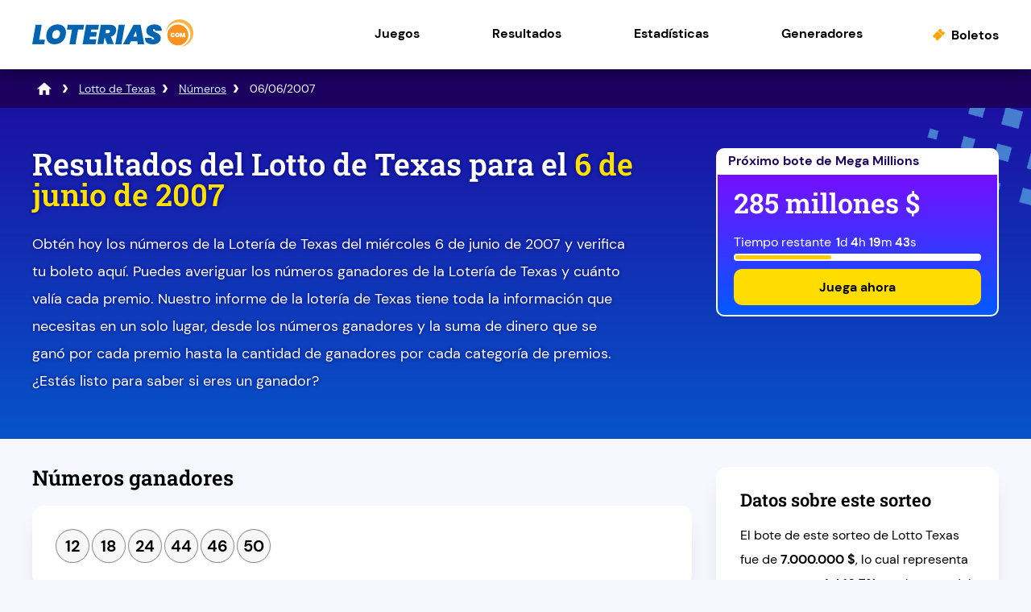

--- FILE ---
content_type: text/html; charset=utf-8
request_url: https://www.loterias.com/lotto-texas/numeros/06-06-2007
body_size: 6586
content:
<!DOCTYPE html>
<html lang="es">
<head>

	<meta charset="utf-8">
	<title>Números de la Lotería de Texas para el 6 de junio de 2007 | Información de pagos</title>
	<meta name="description" content="Aquí puedes encontrar el desglose del sorteo de la Lotería de Texas del 6 de junio de 2007, donde se revelan los números ganadores, los premios y si alguien ganó el escurridizo bote.">
	<meta name="keywords" content="">
	<meta name="author" content="Loterias.com">
	<meta property="og:site_name" content="Loterias.com">
	<meta name="HandheldFriendly" content="True">
	<meta name="format-detection" content="telephone=no">
	<meta name="viewport" content="width=device-width, initial-scale=1.0, maximum-scale=5">	
		
	<link rel="icon" href="/favicon.ico" type="image/x-icon" sizes="any">
	<link rel="apple-touch-icon" href="/apple-touch-icon.png">
	<meta name="msapplication-TileColor" content="#1b11a3">
	<meta name="theme-color" content="#1b11a3">
	<link rel="preload" href="/fonts/dm-sans-regular.woff2" as="font" crossorigin="anonymous">
	<link rel="preload" href="/fonts/dm-sans-700.woff2" as="font" crossorigin="anonymous">
	<link rel="preload" href="/fonts/roboto-slab.woff2" as="font" crossorigin="anonymous">
	
	<style>
		@font-face {
			font-family: font-regular; font-style: normal; font-display: swap;
			src: url(/fonts/dm-sans-regular.woff2) format("woff2"), url(/fonts/dm-sans-regular.woff) format("woff"), url(/fonts/dm-sans-regular.ttf) format("truetype");
		}
		@font-face {
			font-family: font-bold; font-style: normal; font-display: swap;
			src: url(/fonts/dm-sans-700.woff2) format("woff2"), url(/fonts/dm-sans-700.woff) format("woff"), url(/fonts/dm-sans-700.ttf) format("truetype");
		}
		@font-face {
			font-family: roboto-title; font-style: normal; font-display: swap;
			src: url(/fonts/roboto-slab.woff2) format("woff2"), url(/fonts/roboto-slab.woff) format("woff"), url(/fonts/roboto-slab.ttf) format("truetype");
		}
	</style>
	
	<link href="/includes/style?v=NpuBvidInMu6coMheeEN7DXNQ_oXFzbx2mmkItBd7Ls1" rel="stylesheet"/>

	
	<script>
		function addLoadEvent(e){var t=window.onload;if(typeof window.onload!="function"){window.onload=e}else{window.onload=function(){if(t){t()}e()}}}
		function addScrollEvent(e){var t=window.onscroll;if(typeof window.onscroll!="function"){window.onscroll=e}else{window.onscroll=function(){if(t){t()}e()}}}
	</script>
	
	

	<script async src="https://www.googletagmanager.com/gtag/js?id=G-L1JX147XDX"></script>
	<script>
		window.dataLayer=window.dataLayer||[];
		function gtag(){dataLayer.push(arguments);}
		gtag('js',new Date());
		gtag('config','G-L1JX147XDX');
	</script>

	<!-- Start Facebook Pixel -->
    <script>
    !function(f,b,e,v,n,t,s)
    {if(f.fbq)return;n=f.fbq=function(){n.callMethod?
    n.callMethod.apply(n,arguments):n.queue.push(arguments)};
    if(!f._fbq)f._fbq=n;n.push=n;n.loaded=!0;n.version='2.0';
    n.queue=[];t=b.createElement(e);t.async=!0;
    t.src=v;s=b.getElementsByTagName(e)[0];
    s.parentNode.insertBefore(t,s)}(window,document,'script',
    'https://connect.facebook.net/en_US/fbevents.js');
    fbq('init', '935414324567659'); 
    fbq('track', 'PageView');
    </script>
    <noscript>
    <img height="1" width="1" 
    src="https://www.facebook.com/tr?id=935414324567659&ev=PageView
    &noscript=1"/>
    </noscript>
    <!-- End Facebook Pixel -->
	
</head>

<body>

<div id="wrapper">

	<header class="default">

		<div class="inner fx">
			
			<div class="logo">
				<a href="/" title="Loterias.com" id="logo"><img src="/images/layout/logo.svg" width="200" height="36" alt="Loterias.com Logo"></a>
			</div>
			<div class="navButton" onclick="navToggle();"><span></span></div>
			<div class="toggle">
				<div class="navTitle">Menú</div>
				<nav>
					<ul class="fx al-cn">
						<li class="sub"><a href="javascript:void(0)" title="Juegos de lotería" class="linkStyle">Juegos</a><span class="expand"></span>
							<div class="subNav">
								<span class="menuHeading">Juegos nacionales</span>
								<div class="column">
										<a href="/powerball" class="state-link usa" title="Powerball">
											<div class="state-game">
												<p><strong>Powerball</strong><br />EE.UU</p>
											</div>
										</a>
										<a href="/mega-millions" class="state-link usa" title="Mega Millions">
											<div class="state-game">
												<p><strong>Mega Millions</strong><br />EE.UU</p>
											</div>
										</a>
										<a href="/lotto-america" class="state-link usa" title="Lotto America">
											<div class="state-game">
												<p><strong>Lotto America</strong><br />EE.UU</p>
											</div>
										</a>
										<a href="/lucky-for-life" class="state-link usa" title="Lucky For Life">
											<div class="state-game">
												<p><strong>Lucky For Life</strong><br />EE.UU</p>
											</div>
										</a>
										<a href="/cash-4-life" class="state-link usa" title="Cash 4 Life">
											<div class="state-game">
												<p><strong>Cash 4 Life</strong><br />EE.UU</p>
											</div>
										</a>
								</div>
								<span class="menuHeading">Juegos de lotería estatal</span>
								<div class="column">
									<a href="/arizona-fantasy-5" class="state-link" title="Arizona Fantasy 5">
										<div class="state-game">
											<p><strong>Arizona</strong><br />Fantasy 5</p>
										</div>
									</a>
									<a href="/california-superlotto" class="state-link" title="California SuperLotto Plus">
										<div class="state-game">
											<p><strong>California</strong><br />SuperLotto Plus</p>
										</div>
									</a>
									<a href="/colorado-lotto" class="state-link" title="Colorado Lotto">
										<div class="state-game">
											<p><strong>Colorado</strong><br />Lotto</p>
										</div>
									</a>
									<a href="/connecticut-lotto" class="state-link" title="Connecticut Lotto">
										<div class="state-game">
											<p><strong>Connecticut</strong><br />Lotto</p>
										</div>
									</a>
									<a href="/florida-lotto" class="state-link" title="Florida Lotto">
										<div class="state-game">
											<p><strong>Florida</strong><br />Lotto</p>
										</div>
									</a>
									<a href="/illinois-lotto" class="state-link" title="Illinois Lotto">
										<div class="state-game">
											<p><strong>Illinois</strong><br />Lotto</p>
										</div>
									</a>
									<a href="/nueva-jersey-cash-5" class="state-link" title="Nueva Jersey Cash 5">
										<div class="state-game">
											<p><strong>Nueva Jersey</strong><br />Cash 5</p>
										</div>
									</a>
									<a href="/nueva-jersey-pick-6" class="state-link" title="Nueva Jersey Pick 6">
										<div class="state-game">
											<p><strong>Nueva Jersey</strong><br />Pick 6</p>
										</div>
									</a>
									<a href="/nueva-york-lotto" class="state-link" title="Lotto de Nueva York">
										<div class="state-game">
											<p><strong>Nueva York</strong><br />Lotto</p>
										</div>
									</a>
									<a href="/nueva-york-numbers" class="state-link" title="Numbers de Nueva York">
										<div class="state-game">
											<p><strong>Nueva York</strong><br />Numbers</p>
										</div>
									</a>
									<a href="/nueva-york-take-5" class="state-link" title="Take 5 de Nueva York">
										<div class="state-game">
											<p><strong>Nueva York</strong><br />Take 5</p>
										</div>
									</a>
									<a href="/lotto-texas" class="state-link" title="Lotto Texas">
										<div class="state-game">
											<p><strong>Texas</strong><br />Lotto Texas</p>
										</div>
									</a>
									<a href="/texas-cash-5" class="state-link" title="Texas Cash 5">
										<div class="state-game">
											<p><strong>Texas</strong><br />Cash 5</p>
										</div>
									</a>
									<a href="/texas-two-step" class="state-link" title="Texas Two Step">
										<div class="state-game">
											<p><strong>Texas</strong><br />Two Step</p>
										</div>
									</a>
								</div>
							</div>
						</li>
						<li class="sub"><a href="javascript:void(0)" title="Resultados de la lotería" class="linkStyle">Resultados</a><span class="expand"></span>
							<div class="subNav">
								<span class="menuHeading">Números de la lotería</span>
								<div class="column">
										<a href="/powerball/numeros" class="state-link usa" title="Números del Powerball">
											<div class="state-game">
												<p><strong>Powerball</strong><br />EE.UU</p>
											</div>
										</a>
										<a href="/mega-millions/numeros" class="state-link usa" title="Números de Mega Millions">
											<div class="state-game">
												<p><strong>Mega Millions</strong><br />EE.UU</p>
											</div>
										</a>
										<a href="/lotto-america/numeros" class="state-link usa" title="Números de Lotto America">
											<div class="state-game">
												<p><strong>Lotto America</strong><br />EE.UU</p>
											</div>
										</a>
										<a href="/lucky-for-life/numeros" class="state-link usa" title="Números de Lucky For Life">
											<div class="state-game">
												<p><strong>Lucky For Life</strong><br />EE.UU</p>
											</div>
										</a>
										<a href="/cash-4-life/numeros" class="state-link usa" title="Números de Cash 4 Life">
											<div class="state-game">
												<p><strong>Cash 4 Life</strong><br />EE.UU</p>
											</div>
										</a>
								</div>
								<span class="menuHeading">Resultados de la lotería estatal</span>
								<div class="column">
									<a href="/arizona-fantasy-5/numeros" class="state-link" title="Números de Arizona Fantasy 5">
										<div class="state-game">
											<p><strong>Arizona</strong><br />Fantasy 5</p>
										</div>
									</a>
									<a href="/california-superlotto/numeros" class="state-link" title="Números de California SuperLotto Plus">
										<div class="state-game">
											<p><strong>California</strong><br />SuperLotto Plus</p>
										</div>
									</a>
									<a href="/colorado-lotto/numeros" class="state-link" title="Números de Colorado Lotto">
										<div class="state-game">
											<p><strong>Colorado</strong><br />Lotto</p>
										</div>
									</a>
									<a href="/connecticut-lotto/numeros" class="state-link" title="Números de Connecticut Lotto">
										<div class="state-game">
											<p><strong>Connecticut</strong><br />Lotto</p>
										</div>
									</a>
									<a href="/florida-lotto/numeros" class="state-link" title="Números de Florida Lotto">
										<div class="state-game">
											<p><strong>Florida</strong><br />Lotto</p>
										</div>
									</a>
									<a href="/illinois-lotto/numeros" class="state-link" title="Números de Illinois Lotto">
										<div class="state-game">
											<p><strong>Illinois</strong><br />Lotto</p>
										</div>
									</a>
									<a href="/nueva-jersey-cash-5/numeros" class="state-link" title="Números de Nueva Jersey Cash 5">
										<div class="state-game">
											<p><strong>Nueva Jersey</strong><br />Cash 5</p>
										</div>
									</a>
									<a href="/nueva-jersey-pick-6/numeros" class="state-link" title="Números de Nueva Jersey Pick 6">
										<div class="state-game">
											<p><strong>Nueva Jersey</strong><br />Pick 6</p>
										</div>
									</a>
									<a href="/nueva-york-lotto/numeros" class="state-link" title="Números del Lotto de Nueva York">
										<div class="state-game">
											<p><strong>Nueva York</strong><br />Lotto</p>
										</div>
									</a>
									<a href="/nueva-york-numbers/numeros" class="state-link" title="Números del Numbers de Nueva York">
										<div class="state-game">
											<p><strong>Nueva York</strong><br />Numbers</p>
										</div>
									</a>
									<a href="/nueva-york-take-5/numeros" class="state-link" title="Números del Take 5 de Nueva York">
										<div class="state-game">
											<p><strong>Nueva York</strong><br />Take 5</p>
										</div>
									</a>
									<a href="/lotto-texas/numeros" class="state-link" title="Números de Lotto Texas">
										<div class="state-game">
											<p><strong>Texas</strong><br />Lotto Texas</p>
										</div>
									</a>
									<a href="/texas-cash-5/numeros" class="state-link" title="Números de Texas Cash 5">
										<div class="state-game">
											<p><strong>Texas</strong><br />Cash 5</p>
										</div>
									</a>
									<a href="/texas-two-step/numeros" class="state-link" title="Números de Texas Two Step">
										<div class="state-game">
											<p><strong>Texas</strong><br />Two Step</p>
										</div>
									</a>
								</div>
							</div>
						</li>
						<li class="sub"><a href="javascript:void(0)" title="Estadísticas de la lotería" class="linkStyle">Estadísticas</a><span class="expand"></span>
							<div class="subNav">
								<span class="menuHeading">Estadísticas de juegos nacionales</span>
								<div class="column">
										<a href="/powerball/estadisticas" class="state-link usa" title="Estadísticas de Powerball">
											<div class="state-game">
												<p><strong>Powerball</strong><br />EE.UU</p>
											</div>
										</a>
										<a href="/mega-millions/estadisticas" class="state-link usa" title="Estadísticas de Mega Millions">
											<div class="state-game">
												<p><strong>Mega Millions</strong><br />EE.UU</p>
											</div>
										</a>
										<a href="/lotto-america/estadisticas" class="state-link usa" title="Estadísticas de Lotto America">
											<div class="state-game">
												<p><strong>Lotto America</strong><br />EE.UU</p>
											</div>
										</a>
										<a href="/lucky-for-life/estadisticas" class="state-link usa" title="Estadísticas de Lucky For Life">
											<div class="state-game">
												<p><strong>Lucky For Life</strong><br />EE.UU</p>
											</div>
										</a>
										<a href="/cash-4-life/estadisticas" class="state-link usa" title="Estadísticas de Cash 4 Life">
											<div class="state-game">
												<p><strong>Cash 4 Life</strong><br />EE.UU</p>
											</div>
										</a>
								</div>
								<span class="menuHeading">Estadísticas de juegos estatales</span>
								<div class="column">
									<a href="/arizona-fantasy-5/estadisticas" class="state-link" title="Estadísticas de Fantasy 5 de Arizona">
										<div class="state-game">
											<p><strong>Arizona</strong><br />Fantasy 5</p>
										</div>
									</a>
									<a href="/california-superlotto/estadisticas" class="state-link" title="Estadísticas de SuperLotto de California">
										<div class="state-game">
											<p><strong>California</strong><br />SuperLotto Plus</p>
										</div>
									</a>
									<a href="/colorado-lotto/estadisticas" class="state-link" title="Estadísticas de Lotto de Colorado">
										<div class="state-game">
											<p><strong>Colorado</strong><br />Lotto</p>
										</div>
									</a>
									<a href="/connecticut-lotto/estadisticas" class="state-link" title="Estadísticas de Lotto de Connecticut">
										<div class="state-game">
											<p><strong>Connecticut</strong><br />Lotto</p>
										</div>
									</a>
									<a href="/florida-lotto/estadisticas" class="state-link" title="Estadísticas de Lotto de Florida">
										<div class="state-game">
											<p><strong>Florida</strong><br />Lotto</p>
										</div>
									</a>
									<a href="/illinois-lotto/estadisticas" class="state-link" title="Estadísticas de Lotto de Illinois">
										<div class="state-game">
											<p><strong>Illinois</strong><br />Lotto</p>
										</div>
									</a>
									<a href="/nueva-jersey-cash-5/estadisticas" class="state-link" title="Estadísticas de Cash 5 de Nueva Jersey">
										<div class="state-game">
											<p><strong>Nueva Jersey</strong><br />Cash 5</p>
										</div>
									</a>
									<a href="/nueva-jersey-pick-6/estadisticas" class="state-link" title="Estadísticas de Pick 6 de Nueva Jersey">
										<div class="state-game">
											<p><strong>Nueva Jersey</strong><br />Pick 6</p>
										</div>
									</a>
									<a href="/nueva-york-lotto/estadisticas" class="state-link" title="Estadísticas de Lotto de Nueva York">
										<div class="state-game">
											<p><strong>Nueva York</strong><br />Lotto</p>
										</div>
									</a>
									<a href="/nueva-york-numbers/estadisticas" class="state-link" title="Estadísticas de Numbers de Nueva York">
										<div class="state-game">
											<p><strong>Nueva York</strong><br />Numbers</p>
										</div>
									</a>
									<a href="/nueva-york-take-5/estadisticas" class="state-link" title="Estadísticas de Take 5 de Nueva York">
										<div class="state-game">
											<p><strong>Nueva York</strong><br />Take 5</p>
										</div>
									</a>
									<a href="/lotto-texas/estadisticas" class="state-link" title="Estadísticas de Lotto de Texas">
										<div class="state-game">
											<p><strong>Texas</strong><br />Lotto Texas</p>
										</div>
									</a>
									<a href="/texas-cash-5/estadisticas" class="state-link" title="Estadísticas de Cash 5 de Texas">
										<div class="state-game">
											<p><strong>Texas</strong><br />Cash 5</p>
										</div>
									</a>
									<a href="/texas-two-step/estadisticas" class="state-link" title="Estadísticas de Two Step de Texas">
										<div class="state-game">
											<p><strong>Texas</strong><br />Two Step</p>
										</div>
									</a>
								</div>
							</div>
						</li>
						<li class="sub"><a href="javascript:void(0)" title="Generadores de la lotería" class="linkStyle">Generadores</a><span class="expand"></span>
							<div class="subNav">
								<span class="menuHeading">Generadores de números para juegos nacionales</span>
								<div class="column">
										<a href="/powerball/generador" class="state-link usa" title="Generadores de números de Powerball">
											<div class="state-game">
												<p><strong>Powerball</strong><br />EE.UU</p>
											</div>
										</a>
										<a href="/mega-millions/generador" class="state-link usa" title="Generadores de números de Mega Millions">
											<div class="state-game">
												<p><strong>Mega Millions</strong><br />EE.UU</p>
											</div>
										</a>
										<a href="/lotto-america/generador" class="state-link usa" title="Generadores de números de Lotto America">
											<div class="state-game">
												<p><strong>Lotto America</strong><br />EE.UU</p>
											</div>
										</a>
										<a href="/lucky-for-life/generador" class="state-link usa" title="Generadores de números de Lucky For Life">
											<div class="state-game">
												<p><strong>Lucky For Life</strong><br />EE.UU</p>
											</div>
										</a>
										<a href="/cash-4-life/generador" class="state-link usa" title="Generadores de números de Cash 4 Life">
											<div class="state-game">
												<p><strong>Cash 4 Life</strong><br />EE.UU</p>
											</div>
										</a>
								</div>
								<span class="menuHeading">Generadores de números para juegos estatales</span>
								<div class="column">
									<a href="/arizona-fantasy-5/generador" class="state-link" title="Generador de números para Fantasy 5 de Arizona">
										<div class="state-game">
											<p><strong>Arizona</strong><br />Fantasy 5</p>
										</div>
									</a>
									<a href="/california-superlotto/generador" class="state-link" title="Generador de números para SuperLotto de California">
										<div class="state-game">
											<p><strong>California</strong><br />SuperLotto Plus</p>
										</div>
									</a>
									<a href="/colorado-lotto/generador" class="state-link" title="Generador de números para Lotto de Colorado">
										<div class="state-game">
											<p><strong>Colorado</strong><br />Lotto</p>
										</div>
									</a>
									<a href="/connecticut-lotto/generador" class="state-link" title="Generador de números para Lotto de Connecticut">
										<div class="state-game">
											<p><strong>Connecticut</strong><br />Lotto</p>
										</div>
									</a>
									<a href="/florida-lotto/generador" class="state-link" title="Generador de números para Lotto de Florida">
										<div class="state-game">
											<p><strong>Florida</strong><br />Lotto</p>
										</div>
									</a>
									<a href="/illinois-lotto/generador" class="state-link" title="Generador de números para Lotto de Illinois">
										<div class="state-game">
											<p><strong>Illinois</strong><br />Lotto</p>
										</div>
									</a>
									<a href="/nueva-jersey-cash-5/generador" class="state-link" title="Generador de números para Cash 5 de Nueva Jersey">
										<div class="state-game">
											<p><strong>Nueva Jersey</strong><br />Cash 5</p>
										</div>
									</a>
									<a href="/nueva-jersey-pick-6/generador" class="state-link" title="Generador de números para Pick 6 de Nueva Jersey">
										<div class="state-game">
											<p><strong>Nueva Jersey</strong><br />Pick 6</p>
										</div>
									</a>
									<a href="/nueva-york-lotto/generador" class="state-link" title="Generador de números para Lotto de Nueva York">
										<div class="state-game">
											<p><strong>Nueva York</strong><br />Lotto</p>
										</div>
									</a>
									<a href="/nueva-york-numbers/generador" class="state-link" title="Generador de números para Numbers de Nueva York">
										<div class="state-game">
											<p><strong>Nueva York</strong><br />Numbers</p>
										</div>
									</a>
									<a href="/nueva-york-take-5/generador" class="state-link" title="Generador de números para Take 5 de Nueva York">
										<div class="state-game">
											<p><strong>Nueva York</strong><br />Take 5</p>
										</div>
									</a>
									<a href="/lotto-texas/generador" class="state-link" title="Generador de números para Lotto Texas">
										<div class="state-game">
											<p><strong>Texas</strong><br />Lotto Texas</p>
										</div>
									</a>
									<a href="/texas-cash-5/generador" class="state-link" title="Generador de números para Cash 5 de Texas">
										<div class="state-game">
											<p><strong>Texas</strong><br />Cash 5</p>
										</div>
									</a>
									<a href="/texas-two-step/generador" class="state-link" title="Generador de números para Two Step de Texas">
										<div class="state-game">
											<p><strong>Texas</strong><br />Two Step</p>
										</div>
									</a>
								</div>
							</div>
						</li>
						<li class="boletos"><a href="/boletos" title="Boletos de lotería">Boletos</a></li>
					</ul>
				</nav>
			</div>
		</div>
	</header>

	<!-- Ezoic - top_of_page - top_of_page -->
	<div id="ezoic-pub-ad-placeholder-103"> </div>
	<!-- End Ezoic - top_of_page - top_of_page -->
	
	<div id="main-content">

<div class="breadcrumb">
	<ol id="breadcrumb" itemscope itemtype="http://schema.org/BreadcrumbList">
		<li itemprop="itemListElement" itemscope itemtype="http://schema.org/ListItem"><a href="/" title="Loterias.com" itemprop="item"><span itemprop="name">Loterías</span></a><meta itemprop="position" content="1"></li>
		<li itemprop="itemListElement" itemscope itemtype="http://schema.org/ListItem"><a href="/lotto-texas" title="Lotto de Texas" itemprop="item"><span itemprop="name">Lotto de Texas</span></a><meta itemprop="position" content="2"></li>
		<li itemprop="itemListElement" itemscope itemtype="http://schema.org/ListItem"><a href="/lotto-texas/numeros" title="Números del Lotto de Texas" itemprop="item"><span itemprop="name">Números</span></a><meta itemprop="position" content="3"></li>
		<li>06/06/2007</li>
	</ol>
</div>

<div class="full-width blue-bg">
	<div class="container">
		<div class="fx fx-mob mob-wrap">
			<div class="w70 mRight">
				<h1>Resultados del Lotto de Texas para el <span>6 de junio de 2007</span></h1>
				<p>Obtén hoy los números de la Lotería de Texas del miércoles 6 de junio de 2007 y verifica tu boleto aquí. Puedes averiguar los números ganadores de la Lotería de Texas y cuánto valía cada premio. Nuestro informe de la lotería de Texas tiene toda la información que necesitas en un solo lugar, desde los números ganadores y la suma de dinero que se ganó por cada premio hasta la cantidad de ganadores por cada categoría de premios. ¿Estás listo para saber si eres un ganador?</p>
			</div>
			
				<div class="w30">
					

	<div class="cta-box blue">
		<div class="jp-date">
			Próximo bote de Mega Millions
		</div>
		<div class="cta-inner">
			<div class="jp-amount">285 millones $</div>
			<div class="jp-timer">
				<span class="timerText">Tiempo restante</span>
				<div class="timerBox">
					<ul id="647" class="timer fx">
						<li><span>0</span>d</li>
						<li><span>0</span>h</li>
						<li><span>0</span>m</li>
						<li><span>0</span>s</li>
					</ul>
				</div>
				<script>addLoadEvent(function () { drawTimer("647", "2026-01-28T04:00:00", "")});</script>
				<div class="loading-bar">
					<div id="647-loading-bar" class="loading-bar-inner"></div>
					<script>addLoadEvent(function(){countdownBar("647-loading-bar", "2026-01-28T04:00:00", 27, 647) });</script>
				</div>
			</div>
			<div>
				<a href="/es/juega/mega-millions" title="Juega ahora" rel="nofollow noopener" target="_blank" class="link-btn">Juega ahora</a>
			</div>
		</div>
	</div>
	

				</div>
			
		</div>
	</div>
</div>

<div id="content">

	<div class="fx fx-mob res-block">
	
		<div class="w70 mRight">
		
			<h2 id="main-draw">Números ganadores</h2>
			
			<div class="ind-res res-box -mob">
				<ul class="balls">
					
						<li class="ball ball">12</li>
					
						<li class="ball ball">18</li>
					
						<li class="ball ball">24</li>
					
						<li class="ball ball">44</li>
					
						<li class="ball ball">46</li>
					
						<li class="ball ball">50</li>
					
				</ul>
			</div>

			
			
			<h3>Premios</h3>
			
			
			
				<table align="center" cellpadding="5" cellspacing="0" class="mobFormat res-breakdown-table">
					<thead>
						<tr>
							<th align="left">Números acertados</th>
							<th align="left">Premio</th>
							<th align="left">Ganadores</th>
							<th align="right">Cantidad total en premios</th>
						</tr>
					</thead>
					<tbody>
						
							<tr valign="top">
								<td align="left" class="noBefore colour">6</td>
								<td align="left" data-title="Premio">7.000.000,00 $</td>
								<td data-title="Ganadores" align="left">0</td>
								<td data-title="Cantidad total en premios" align="right">0,00 $</td>
							</tr>
						
							<tr valign="top">
								<td align="left" class="noBefore colour">5</td>
								<td align="left" data-title="Premio">-</td>
								<td data-title="Ganadores" align="left">-</td>
								<td data-title="Cantidad total en premios" align="right">-</td>
							</tr>
						
							<tr valign="top">
								<td align="left" class="noBefore colour">4</td>
								<td align="left" data-title="Premio">-</td>
								<td data-title="Ganadores" align="left">-</td>
								<td data-title="Cantidad total en premios" align="right">-</td>
							</tr>
						
							<tr valign="top">
								<td align="left" class="noBefore colour">3</td>
								<td align="left" data-title="Premio">-</td>
								<td data-title="Ganadores" align="left">-</td>
								<td data-title="Cantidad total en premios" align="right">-</td>
							</tr>
						
					</tbody>
				</table>

			
			
		</div>
		
		<div class="w30 fx-col jc-st">
		
			
	<div class="gen-box -mob">
		<h3>Datos sobre este sorteo</h3>
		<p>El bote de este sorteo de Lotto Texas fue de <strong>7.000.000 $</strong>, lo cual representa <strong>un aumento del 16,7%</strong> en el monto del bote con respecto al sorteo anterior del 2 de junio debido a su acumulación. El bote anterior fue de 6.000.000 $.</p>
	</div>

				<div class="gen-box jackpot-text -mob">
					<p>
						
							No se vendieron boletos ganadores del bote para el sorteo de Lotto Texas del miércoles <strong>8 millones $</strong>.
						
					</p>
				</div>
			
			
			<div class="prev-next">
				
					<a href="/lotto-texas/numeros/06-02-2007" class="prev-result" title="Ver el resultado anterior de Lotto Texas">Sorteo anterior</a>
				
					<a href="/lotto-texas/numeros/06-09-2007" class="next-result" title="Ver el resultado siguiente de Lotto Texas">Siguiente sorteo</a>
				
			</div>
			
		</div>
		
	</div>
	
</div>

		<!-- Ezoic - bottom_of_page - bottom_of_page -->
		<div id="ezoic-pub-ad-placeholder-104"></div>
		<!-- End Ezoic - bottom_of_page - bottom_of_page -->

		</div>

		<footer>
			<div class="inner">
				<div class="fx jc-bt al-cn">
					<div class="footer-logo"><a href="/" title ="Loterias.com"><img src="/images/layout/logo-white.svg" width="280" height="39" alt="Loterias.com Logo"></a></div>
					<p class="age">Los jugadores deben tener 18 años o más para participar en loterías en línea.</p>
				</div>

				<div class="smallbits">
					<p>El contenido y las operaciones de este sitio web no han sido aprobados ni respaldados por Powerball, Mega Millions ni ninguna otra lotería estatal.<br /><strong>Material con copyright &copy; 2026</strong></p>
					<ul class="links-details">
						<li><a href="/contactanos" title="Contáctanos">Contáctanos</a></li>
						<li><a href="/cookies" title="Cookies">Cookies</a></li>
						<li><a href="/descargo-de-responsabilidad" title="Descargo de responsabilidad">Descargo de responsabilidad</a></li>
						<li><a href="/privacidad" title="Privacidad">Privacidad</a></li>
						<li><a href="/mapa-del-sitio" title="Mapa del sitio">Mapa del sitio</a></li>
						<li><a href="/terminos-y-condiciones" title="Términos y condiciones">Términos y condiciones</a></li>
					</ul>
				</div>
			</div>
		</footer>
	</div>

	<script src="/js/functions?v=Li7VWWpZG5nt3omQItsxoH6QC7w98G7SYH3pp5HbQy41"></script>

	
	
</body>
</html>

--- FILE ---
content_type: image/svg+xml
request_url: https://www.loterias.com/images/icons/boleto.svg
body_size: 426
content:
<svg xmlns="http://www.w3.org/2000/svg" viewBox="0 0 479.98 479.96"><defs><style>.cls-1{fill:#ffa300;}</style></defs><title>boleto</title><g id="Layer_2" data-name="Layer 2"><g id="Layer_1-2" data-name="Layer 1"><path class="cls-1" d="M474.18,165.4,430,121.27a20,20,0,0,0-27-1,30.81,30.81,0,0,1-41.68-1.6h0A30.81,30.81,0,0,1,359.77,77a20,20,0,0,0-1-27L314.6,5.82a19.91,19.91,0,0,0-28.13,0L216.12,76.16a39.87,39.87,0,0,0-9.57,15.5,7.71,7.71,0,0,1-4.83,4.83,39.78,39.78,0,0,0-15.5,9.58L5.82,286.47a19.91,19.91,0,0,0,0,28.13L50,358.73a20,20,0,0,0,27,1A30.69,30.69,0,0,1,120.28,403a20,20,0,0,0,1,27l44.13,44.13a19.91,19.91,0,0,0,28.13,0l180.4-180.4a39.82,39.82,0,0,0,9.58-15.49,7.69,7.69,0,0,1,4.84-4.84,39.84,39.84,0,0,0,15.49-9.57l70.34-70.35A19.91,19.91,0,0,0,474.18,165.4ZM245.81,135.75a16,16,0,0,1-22.63,0h0l-11.51-11.51a16,16,0,0,1,22.63-22.62l11.51,11.5a16,16,0,0,1,0,22.63Zm44,44a16,16,0,0,1-22.62,0l-11-11a16,16,0,0,1,22.63-22.63l11,11a16,16,0,0,1,0,22.63l0,0Zm44,44a16,16,0,0,1-22.63,0h0l-11-11a16,16,0,0,1,22.63-22.62l11,11a16,16,0,0,1,.09,22.63l0,0Zm44.43,44.54a16,16,0,0,1-22.63,0h0l-11.44-11.5a16,16,0,0,1,22.35-22.9l.33.33,11.45,11.49a16,16,0,0,1,0,22.63h0Z"/></g></g></svg>